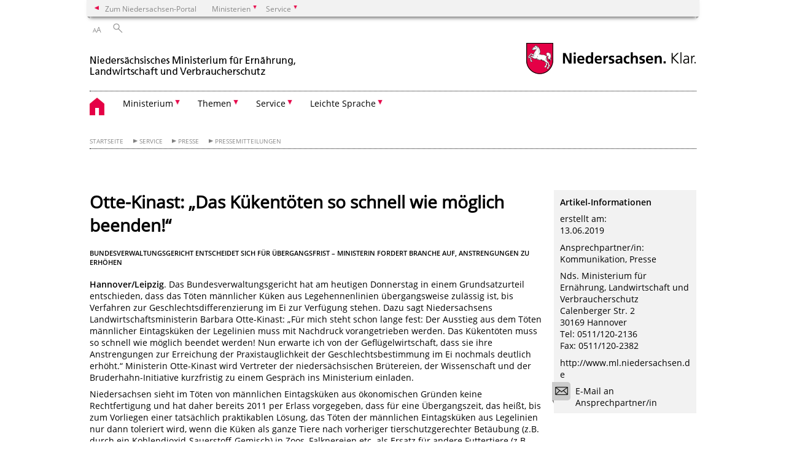

--- FILE ---
content_type: text/html; charset=UTF-8
request_url: https://www.ml.niedersachsen.de/aktuelles/pressemitteilungen/otte-kinast-das-kuekentoeten-so-schnell-wie-moeglich-beenden-177673.html
body_size: 41443
content:
        <!DOCTYPE html>
<html lang="de" prefix="og: http://ogp.me/ns#">
<head>
<meta charset="utf-8">
<meta name="viewport" content="width=device-width, initial-scale=.9">
<meta http-equiv="X-UA-Compatible" content="IE=edge">
<title>Otte-Kinast: „Das Kükentöten so schnell wie möglich beenden!“ | Nds. Ministerium für Ernährung, Landwirtschaft und Verbraucherschutz</title>
<meta name="title" content="Otte-Kinast: „Das Kükentöten so schnell wie möglich beenden!“ | Nds. Ministerium für Ernährung, Landwirtschaft und Verbraucherschutz">
<meta name="robots" content="index,follow">
<meta name="generator" content="Enterprise Content Management by Powerslave: Liveserver">
<meta name="language" content="de">
<meta name="date" content="2019-06-13T14:16:03+02:00">
<meta name="revisit-after" content="1 days">
<link rel="canonical" href="https://www.ml.niedersachsen.de/presse/pressemitteilungen/otte-kinast-das-kuekentoeten-so-schnell-wie-moeglich-beenden-177673.html">
<meta name="keywords" content="Tierschutz">
<meta name="institution" content="7">
<meta name="navigation" content="1810"><!-- include ccs based on color code -->
<link rel="stylesheet" id="initcol" href="/assets/css/csscol8.css" type="text/css" media="all">
<link rel="stylesheet" href="/assets/fonts/open-sans.css?v=1604497169" type="text/css">
<link rel='stylesheet' href='/assets/js/fancybox/jquery.fancybox.css?v=1471354035' type='text/css'>
<link rel='stylesheet' href='/assets/js/video-js-7.20.1/video-js.min.css?v=1657706794' type='text/css'>
<link rel='stylesheet' id='initds2' href='/assets/css/ds2.css?v=1753091405' type='text/css' media='all'>
<link rel="stylesheet" type="text/css" href="/assets/js/accessible-slick-1.0.1/slick/slick.min.css?v=1753091405">
<link rel='stylesheet' id='fixes2' href='/assets/css/201612.css?v=1486543400' type='text/css' media='all'>
<link rel='stylesheet' id='mobil' href='/assets/css/cssmobil.css?v=1613032835' type='text/css' media='screen and (max-width: 768px)'>
<link rel='stylesheet' id='fixes' href='/assets/css/cssfixes.css?v=1684828951' type='text/css' media='all'>
<link rel='stylesheet' id='faq' href='/assets/css/cssFaq.css?v=1688453644' type='text/css' media='all'>
<link rel="alternate" type="application/rss+xml" title="RSS" href="/rss/">
<style type="text/css">
 img.c1 {border:0}
</style>
</head>
<body class="nojs desktop">
<div class="wrapper">
<div class="section headspec">
<div class="headnav spec">
<ul>
<li class="">
<div><a href="https://www.niedersachsen.de" class="back2main" aria-label="zum Niedersachsen-Portal wechseln">Zum Niedersachsen-Portal</a></div>
</li>
<li class="haschildren bcola8">
<div><span>Ministerien</span></div>
<ul class="l1">
<li class="bcolb1"><a href="https://www.mp.niedersachsen.de" target="_blank" aria-label="zur Seite des Ministerpräsidenten wechseln (öffnet im neuen Fenster)">Ministerpräsident</a></li>
<li class="bcolb1"><a href="https://www.stk.niedersachsen.de" target="_blank" aria-label="zur Staatskanzlei wechseln (öffnet im neuen Fenster)">Staatskanzlei</a></li>
<li class="bcolb2"><a href="https://www.mi.niedersachsen.de" target="_blank" aria-label="zur Seite des Ministerium für Inneres und Sport wechseln (öffnet im neuen Fenster)">Ministerium für Inneres, Sport und Digitalisierung</a></li>
<li class="bcolb3"><a href="https://www.mf.niedersachsen.de" target="_blank" aria-label="zur Seite des Finanzministerium wechseln (öffnet im neuen Fenster)">Finanzministerium</a></li>
<li class="bcolb4"><a href="https://www.ms.niedersachsen.de" target="_blank" aria-label="zur Seite des Ministeriums für Soziales, Arbeit, Gesundheit und Gleichstellung wechseln (öffnet im neuen Fenster)">Ministerium für Soziales, Arbeit, Gesundheit und Gleichstellung</a></li>
<li class="bcolb5"><a href="https://www.mwk.niedersachsen.de" target="_blank" aria-label="zur Seite des Ministerium für Wissenschaft und Kultur wechseln (öffnet im neuen Fenster)">Ministerium für Wissenschaft und Kultur</a></li>
<li class="bcolb6"><a href="https://www.mk.niedersachsen.de" target="_blank" aria-label="zur Seite des Kultusministerium wechseln (öffnet im neuen Fenster)">Kultusministerium</a></li>
<li class="bcolb7"><a href="https://www.mw.niedersachsen.de" target="_blank" aria-label="zur Seite des Ministerium für Wirtschaft, Verkehr, Bauen und Digitalisierung wechseln (öffnet im neuen Fenster)">Ministerium für Wirtschaft, Verkehr und Bauen</a></li>
<li class="bcolb8"><a href="https://www.ml.niedersachsen.de" target="_blank" aria-label="zur Seite des Ministerium für Ernährung, Landwirtschaft und Verbraucherschutz wechseln (öffnet im neuen Fenster)">Ministerium für Ernährung, Landwirtschaft und Verbraucherschutz</a></li>
<li class="bcolb9"><a href="https://www.mj.niedersachsen.de" target="_blank" aria-label="zur Seite des Justizministerium wechseln (öffnet im neuen Fenster)">Justizministerium</a></li>
<li class="bcolb10"><a href="https://www.umwelt.niedersachsen.de" target="_blank" aria-label="zur Seite des Ministerium für Umwelt, Energie und Klimaschutz wechseln (öffnet im neuen Fenster)">Ministerium für Umwelt, Energie und Klimaschutz</a></li>
<li class="bcolb0"><a href="https://www.mb.niedersachsen.de" target="_blank" aria-label="zur Seite des Ministerium für Bundes- und Europaangelegenheiten und Regionale Entwicklung wechseln (öffnet im neuen Fenster)">Ministerium für Bundes- und Europaangelegenheiten und Regionale Entwicklung</a></li>
</ul>
</li>
<li class="haschildren bcola8">
<div><span>Service</span></div>
<ul class="l1">
<li><a href="https://www.dienstleisterportal.niedersachsen.de" target="_blank" aria-label="zum Dienstleisterportal Niedersachsen wechseln (öffnet im neuen Fenster)">Dienstleisterportal Niedersachsen</a></li>
<li><a href="https://www.service.niedersachsen.de" aria-label="zum Serviceportal Niedersachsen wechseln (öffnet im neuen Fenster)" target="_blank">Serviceportal Niedersachsen</a></li>
</ul>
</li>
</ul>
</div>
</div>
<div class="section headnav">
<ul>
<li class="haschildren bcola0 lngchng"></li>
<li>
<div><span class="layoutchange1"><span>A</span>A</span></div>
<div class="suchbutton"></div>
</li>
</ul>
<div class="search_form_wrapper">
<form class="input group suche" action="/live/search.php" method="post"><input type="hidden" name="search" value="fulltext"> <input type="text" name="q" aria-label="Suche"> <button type="submit">Suchen</button></form>
</div>
</div>
<div class="section logorow"><a class="logoadd" href="https://www.ml.niedersachsen.de/startseite/" title="Link zur Startseite" aria-label="zurück zur Startseite"><img src="/assets/image/143068" border="0" alt="Nds. Ministerium für Ernährung, Landwirtschaft und Verbraucherschutz"></a> <a href="//www.niedersachsen.de" title="Link niedersachsen.de" class="home" aria-label="zum Niedersachsen-Portal wechseln"><img src="/assets/img/niedersachsen.png" width="222" height="55" class="ndslogo" alt="Niedersachsen Logo"></a> <span class="klar blink"><img src="/assets/img/klar.png" alt="Niedersachsen klar Logo"></span></div>
<div class="section menuerow group">
<div class="mobinav"><a href="https://www.ml.niedersachsen.de/startseite/" class="home" aria-label="zur Startseite"></a>
<div class="hamburg"></div>
<div class="suchbuttonmobi"></div>
</div>
<div class="ds-menu2">
<ul>
<li class="home"><a href="https://www.ml.niedersachsen.de/startseite/" aria-label="zurück zur Startseite"></a></li>
<li class="haschildren">
<div><span tabindex="0" role="button">Ministerium</span></div>
<ul class="l1">
<li><a href="https://www.ml.niedersachsen.de/startseite/ministerium/" target="_self">Übersicht</a></li>
<li class=""><a href="https://www.ml.niedersachsen.de/Ministerin/ministerin-miriam-staudte-216851.html" target="_self">Die Ministerin</a></li>
<li class=""><a href="https://www.ml.niedersachsen.de/startseite/ministerium/der_staatssekretar/staatssekretarin-frauke-patzke-216889.html" target="_self">Die Staatssekretärin</a></li>
<li class=""><a href="https://www.ml.niedersachsen.de/startseite/ministerium/organigramm/organigramm-195821.html" target="_self">Organigramm</a></li>
<li class=""><a href="https://www.ml.niedersachsen.de/startseite/ministerium/behorden_im_geschaftsbereich/behorden-im-geschaftsbereich-5228.html" target="_self">Behörden im Geschäftsbereich</a></li>
<li class=""><a href="https://www.ml.niedersachsen.de/startseite/ministerium/wegbeschreibung/kontakt-4760.html" target="_self">Kontakt zum Ministerium und Wegbeschreibung</a></li>
<li class=""><a href="https://www.ml.niedersachsen.de/startseite/ministerium/beruf_und_familie/beruf-und-familie-5159.html" target="_self">Beruf und Familie</a></li>
<li class=""><a href="https://www.ml.niedersachsen.de/startseite/ministerium/ausbildung/ausbildung-im-bereich-des-niedersachsischen-ministeriums-fur-ernahrung-landwirtschaft-und-verbraucherschutz-140478.html" target="_self">Ausbildung</a></li>
<li class=""><a href="https://www.ml.niedersachsen.de/stellen" target="_blank">Stellenausschreibungen</a></li>
<li class=""><a href="https://www.ml.niedersachsen.de/startseite/ministerium/sponsoring/zuwendungen-aus-sponsoring-werbung-spenden-und-mazenatischen-schenkungen-fur-das-land-niedersachsen-168042.html" target="_self">Sponsoring</a></li>
<li class=""><a href="https://www.ml.niedersachsen.de/startseite/ministerium/ehemalige_niedersachsische_landwirtschaftsminister/niedersachsische-landwirtschaftsministerinnen-und-landwirtschaftsminister-216347.html" target="_self">Ehemalige Ministerinnen und Minister</a></li>
</ul>
</li>
<li class="haschildren">
<div><span tabindex="0" role="button">Themen</span></div>
<ul class="l1">
<li><a href="https://www.ml.niedersachsen.de/startseite/themen/" target="_self">Übersicht</a></li>
<li class="haschildren">
<div><span tabindex="0" role="button">Landwirtschaft</span></div>
<ul class="l2">
<li><a href="https://www.ml.niedersachsen.de/startseite/themen/landwirtschaft/landwirtschaft-in-niedersachsen-4513.html" target="_self">Übersicht</a></li>
<li class=""><a href="https://www.niedersachsen.de/niedersaechsischer-weg" target="_self">Der Niedersächsische Weg</a></li>
<li class="haschildren">
<div><span tabindex="0" role="button">Agrarpolitik</span></div>
<ul class="l2">
<li><a href="https://www.ml.niedersachsen.de/startseite/themen/landwirtschaft/agrarpolitik/" target="_self">Übersicht</a></li>
<li class=""><a href="https://www.ml.niedersachsen.de/digitalisierungspreis/digitalisierungspreis-agrar-und-ernahrung-182109.html" target="_self">Digitalisierungspreis Agrar und Ernährung</a></li>
</ul>
</li>
<li class=""><a href="https://www.ml.niedersachsen.de/startseite/themen/landwirtschaft/pflanzen_und_dungemanagement/" target="_self">Pflanzen und Düngemanagement</a></li>
<li class=""><a href="https://www.ml.niedersachsen.de/startseite/themen/landwirtschaft/tiere/" target="_self">Tiere</a></li>
<li class=""><a href="https://www.ml.niedersachsen.de/startseite/themen/landwirtschaft/okologischer_landbau/" target="_self">Ökologischer Landbau</a></li>
<li class=""><a href="https://www.ml.niedersachsen.de/startseite/themen/landwirtschaft/nachwachsende_rohstoffe_und_biookonomie/" target="_self">Nachwachsende Rohstoffe und Bioökonomie</a></li>
<li class=""><a href="https://www.ml.niedersachsen.de/startseite/themen/landwirtschaft/bildung_soziales_im_grunen_bereich/" target="_self">Bildung & Soziales im Grünen Bereich</a></li>
<li class=""><a href="https://www.ml.niedersachsen.de/startseite/themen/landwirtschaft/nachhaltigkeit_und_klimaschutz/" target="_self">Nachhaltigkeit und Klimaschutz</a></li>
<li class=""><a href="https://www.ml.niedersachsen.de/startseite/themen/landwirtschaft/agrarforderung/" target="_self">Agrarförderung</a></li>
<li class=""><a href="https://www.ml.niedersachsen.de/startseite/themen/landwirtschaft/stadt_land_zukunft/" target="_self">Stadt.Land.Zukunft</a></li>
<li class=""><a href="https://www.ml.niedersachsen.de/startseite/themen/landwirtschaft/cannabis/" target="_self">Cannabisgesetz</a></li>
</ul>
</li>
<li class="haschildren">
<div><span tabindex="0" role="button">Ernährung</span></div>
<ul class="l2">
<li><a href="https://www.ml.niedersachsen.de/startseite/themen/ernahrung/" target="_self">Übersicht</a></li>
<li class=""><a href="https://www.ml.niedersachsen.de/startseite/themen/ernahrung/ernahrungsnotfallvorsorge/kritische-infrastruktur-ernahrung-231751.html" target="_self">Kritische Infrastruktur Ernährung</a></li>
<li class=""><a href="https://www.ml.niedersachsen.de/startseite/themen/ernahrung/ernahrungsnotfallvorsorge./ernahrungsnotfallvorsorge-5224.html" target="_self">Ernährungsnotfallvorsorge</a></li>
<li class=""><a href="https://www.ml.niedersachsen.de/startseite/themen/ernahrung/zehn/zentrum-fur-ernahrung-und-hauswirtschaft-zehn-197081.html" target="_self">Zentrum für Ernährung und Hauswirtschaft Niedersachsen (ZEHN)</a></li>
</ul>
</li>
<li class="haschildren">
<div><span tabindex="0" role="button">Raumordnung & Landesplanung</span></div>
<ul class="l2">
<li><a href="https://www.ml.niedersachsen.de/startseite/themen/raumordnung_landesplanung/zukunftsfaehiges-niedersachsen-durch-raumordnung-und-landesplanung-4856.html" target="_self">Übersicht</a></li>
<li class=""><a href="https://www.ml.niedersachsen.de/startseite/themen/raumordnung_landesplanung/landes_raumordnungsprogramm/" target="_self">Landes-Raumordnungsprogramm</a></li>
<li class=""><a href="https://www.ml.niedersachsen.de/startseite/themen/raumordnung_landesplanung/grundlagen_der_raumordnung_landes_und_regionalplanung/" target="_self">Grundlagen der Raumordnung, Landes- und Regionalplanung</a></li>
<li class=""><a href="https://www.ml.niedersachsen.de/startseite/themen/raumordnung_landesplanung/regionalplanung/" target="_self">Regionalplanung</a></li>
<li class=""><a href="https://www.ml.niedersachsen.de/startseite/themen/raumordnung_landesplanung/raumordnungsverfahren/raumvertraglichkeitsprufung-rvp-121746.html" target="_self">Raumverträglichkeitsprüfung (RVP)</a></li>
<li class=""><a href="https://www.ml.niedersachsen.de/startseite/themen/raumordnung_landesplanung/grenzuberschreitende_raumentwicklung/" target="_self">Grenzüberschreitende Raumentwicklung</a></li>
<li class=""><a href="https://www.ml.niedersachsen.de/startseite/themen/raumordnung_landesplanung/maritime_raumordnung/" target="_self">Maritime Raumordnung</a></li>
<li class=""><a href="https://www.ml.niedersachsen.de/startseite/themen/raumordnung_landesplanung/fachinformationssystem_raumordnung/" target="_self">Fachinformationssystem Raumordnung</a></li>
<li class=""><a href="https://www.ml.niedersachsen.de/startseite/themen/raumordnung_landesplanung/arbeitshilfen/" target="_self">Arbeitshilfen</a></li>
</ul>
</li>
<li class="haschildren">
<div><span tabindex="0" role="button">EU-Förderung zur Entwicklung im ländlichen Raum</span></div>
<ul class="l2">
<li><a href="https://www.ml.niedersachsen.de/startseite/themen/eu_forderung_zur_entwicklung_im_landlichen_raum/eu-foerderung-in-niedersachsen-147111.html" target="_self">Übersicht</a></li>
<li class=""><a href="https://www.ml.niedersachsen.de/startseite/themen/eu_forderung_zur_entwicklung_im_landlichen_raum/pfeil_2014_2020/" target="_self">PFEIL 2014-2022</a></li>
<li class=""><a href="https://www.ml.niedersachsen.de/startseite/themen/eu_forderung_zur_entwicklung_im_landlichen_raum/gap_2021_2027/" target="_self">Vorbereitung Förderzeitraum 2021-2027</a></li>
<li class=""><a href="https://www.ml.niedersachsen.de/startseite/themen/eu_forderung_zur_entwicklung_im_landlichen_raum_eler/klara_2023_2027/" target="_self">KLARA 2023-2027</a></li>
<li class=""><a href="https://www.ml.niedersachsen.de/startseite/themen/eu_forderung_zur_entwicklung_im_landlichen_raum/elektronisches_registriernummer_und_antragstellerportal_erni/elektronisches-registriernummer-und-antragstellerportal-erni-237896.html" target="_self">Elektronisches Registriernummer- und Antragstellerportal (ERNI)</a></li>
</ul>
</li>
<li class="haschildren">
<div><span tabindex="0" role="button">Entwicklung des ländlichen Raums</span></div>
<ul class="l2">
<li><a href="https://www.ml.niedersachsen.de/startseite/themen/entwicklung_des_landlichen_raums/landentwicklung-in-niedersachsen-4849.html" target="_self">Übersicht</a></li>
<li class=""><a href="https://www.ml.niedersachsen.de/Agrarstrukturgesetz/agrarstrukturgesetz-fur-niedersachsen-234977.html" target="_self">Agrarstrukturgesetz</a></li>
<li class=""><a href="https://www.ml.niedersachsen.de/startseite/themen/entwicklung_des_landlichen_raums/zile_zuwendungen_zur_integrierten_landlichen_entwicklung/richtlinien-uber-die-gewahrung-von-zuwendungen-zur-integrierten-landlichen-entwicklung-zile-5104.html" target="_self">ZILE - Zuwendungen zur integrierten ländlichen Entwicklung</a></li>
<li class=""><a href="https://www.ml.niedersachsen.de/dorfmoderation/dorfmoderation-in-niedersachsen-233332.html" target="_self">Dorfmoderation Niedersachsen</a></li>
<li class="haschildren">
<div><span tabindex="0" role="button">Unser Dorf hat Zukunft</span></div>
<ul class="l2">
<li><a href="https://www.ml.niedersachsen.de/startseite/themen/entwicklung_des_landlichen_raums/unser_dorf_hat_zukunft/der-dorfwettbewerb-4880.html" target="_self">Übersicht</a></li>
<li class=""><a href="https://www.ml.niedersachsen.de/startseite/themen/entwicklung_des_landlichen_raums/unser_dorf_hat_zukunft/bundeswettbewerb/der-bundeswettbewerb-unser-dorf-hat-zukunft-4476.html" target="_self">Bundeswettbewerb</a></li>
<li class=""><a href="https://www.ml.niedersachsen.de/startseite/themen/entwicklung_des_landlichen_raums/unser_dorf_hat_zukunft/landeswettbewerb/unser-dorf-hat-zukunft-4881.html" target="_self">Landeswettbewerb</a></li>
</ul>
</li>
<li class=""><a href="https://www.ml.niedersachsen.de/modellprojekte/modellvorhaben-zur-landlichen-entwicklung-219804.html" target="_self">Modellprojekte</a></li>
<li class=""><a href="https://www.ml.niedersachsen.de/tdl2025/nachhaltige-landentwicklung-245672.html" target="_self">7. Niedersächsischer Tag der Landentwicklung 13.11.2025</a></li>
<li class=""><a href="https://www.ml.niedersachsen.de/startseite/themen/entwicklung_des_landlichen_raums/leader_ab_2023/leader-ab-2023-246631.html" target="_self">LEADER ab 2023</a></li>
</ul>
</li>
<li class="haschildren">
<div><span tabindex="0" role="button">Tiergesundheit & Tierschutz</span></div>
<ul class="l2">
<li><a href="https://www.ml.niedersachsen.de/startseite/themen/tiergesundheit_tierschutz/tiergesundheit-und-tierschutz-5061.html" target="_self">Übersicht</a></li>
<li class=""><a href="https://www.ml.niedersachsen.de/startseite/themen/tiergesundheit_tierschutz/tierschutz_allgemein/" target="_self">Tierschutz allgemein</a></li>
<li class=""><a href="https://www.ml.niedersachsen.de/Niedersaechsischer-tierschutzplan-fuer-nachhaltige-Nutztierhaltung" target="_self">Niedersächsischer Tierschutzplan für nachhaltige Nutztierhaltung</a></li>
<li class=""><a href="https://www.ml.niedersachsen.de/startseite/themen/tiergesundheit_tierschutz/tierseuchenbekampfung/" target="_self">Tierseuchenbekämpfung</a></li>
<li class=""><a href="https://www.ml.niedersachsen.de/startseite/themen/tiergesundheit_tierschutz/landesbeauftragte_fur_den_tierschutz/" target="_self">Landesbeauftragte für den Tierschutz</a></li>
</ul>
</li>
<li class="haschildren">
<div><span tabindex="0" role="button">Verbraucherschutz & Lebensmittelsicherheit</span></div>
<ul class="l2">
<li><a href="https://www.ml.niedersachsen.de/startseite/themen/verbraucherschutz_lebensmittelsicherheit/verbraucherschutz--lebensmittelsicherheit-119557.html" target="_self">Übersicht</a></li>
<li class=""><a href="https://www.ml.niedersachsen.de/startseite/themen/verbraucherschutz_lebensmittelsicherheit/verbraucherinformationsgesetz_vig/verbraucherinformationsgesetz-5230.html" target="_self">Verbraucherinformationsgesetz (VIG)</a></li>
<li class=""><a href="https://www.ml.niedersachsen.de/startseite/themen/verbraucherschutz_lebensmittelsicherheit/verbraucherschutzbericht/verbraucherschutzbericht-90419.html" target="_self">Verbraucherschutzbericht</a></li>
<li class=""><a href="https://www.ml.niedersachsen.de/startseite/themen/verbraucherschutz_lebensmittelsicherheit/wirtschaftlicher_verbraucherschutz/" target="_self">Wirtschaftlicher Verbraucherschutz</a></li>
<li class=""><a href="https://www.ml.niedersachsen.de/startseite/themen/verbraucherschutz_lebensmittelsicherheit/qualitatsmanagement/" target="_self">Qualitätsmanagement</a></li>
<li class=""><a href="https://www.ml.niedersachsen.de/startseite/themen/tiergesundheit_tierschutz/gesundheitsbezogener_verbraucherschutz/" target="_self">Gesundheitsbezogener Verbraucherschutz</a></li>
<li class=""><a href="https://www.ml.niedersachsen.de/startseite/themen/verbraucherschutz_lebensmittelsicherheit/europaischer_herkunftsschutz_der_schutz_fur_unser_genusserbe/unternehmensportal/europaischer-herkunftsschutz-der-schutz-fur-unser-genusserbe-232723.html" target="_self">Europäischer Herkunftsschutz - der Schutz für unser Genusserbe</a></li>
<li class=""><a href="https://www.ml.niedersachsen.de/repair-cafe" target="_self">Förderung Repair Cafés</a></li>
</ul>
</li>
<li class="haschildren">
<div><span tabindex="0" role="button">Wald, Holz & Jagd</span></div>
<ul class="l2">
<li><a href="https://www.ml.niedersachsen.de/startseite/themen/wald_holz_jagd/wald-holz-und-jagd-in-niedersachsen-5216.html" target="_self">Übersicht</a></li>
<li class=""><a href="https://www.ml.niedersachsen.de/startseite/themen/wald_holz_jagd/wald_und_forstwirtschaft/" target="_self">Wald und Forstwirtschaft</a></li>
<li class=""><a href="https://www.ml.niedersachsen.de/forstfoerderportal" target="_self">Forstförderportal</a></li>
<li class=""><a href="https://www.ml.niedersachsen.de/startseite/themen/wald_holz_jagd/holz_aus_niedersachsen/holz-aus-niedersachsen-4755.html" target="_self">Holz aus Niedersachsen</a></li>
<li class=""><a href="https://www.ml.niedersachsen.de/startseite/themen/wald_holz_jagd/jagd_in_niedersachsen/" target="_self">Jagd in Niedersachsen</a></li>
<li class=""><a href="https://www.ml.niedersachsen.de/startseite/themen/wald_holz_jagd/berufe_in_der_forstwirtschaft/berufe-in-der-forstwirtschaft-4967.html" target="_self">Berufe in der Forstwirtschaft</a></li>
<li class=""><a href="https://www.ml.niedersachsen.de/startseite/themen/wald_holz_jagd/walder_fur_niedersachsen/" target="_self">Wälder für Niedersachsen</a></li>
</ul>
</li>
<li class=""><a href="https://www.ml.niedersachsen.de/startseite/themen/fischerei_eu_forderung_emff/" target="_self">Fischerei & EU-Förderung (EMFAF)</a></li>
</ul>
</li>
<li class="haschildren">
<div><span tabindex="0" role="button">Service</span></div>
<ul class="l1">
<li><a href="https://www.ml.niedersachsen.de/startseite/service/" target="_self">Übersicht</a></li>
<li class="haschildren">
<div><span tabindex="0" role="button">Presse</span></div>
<ul class="l2">
<li class=""><a href="https://www.ml.niedersachsen.de/presse/pressekontakt/kommunikation-presse-im-niedersachsischen-ministerium-fur-ernahrung-landwirtschaft-und-verbraucherschutz-184444.html" target="_self">Pressekontakt</a></li>
<li class=""><a href="https://www.ml.niedersachsen.de/presse/pressemitteilungen/" target="_self">Pressemitteilungen</a></li>
<li class=""><a href="https://www.ml.niedersachsen.de/presse/aboservice_fur_presseinformationen/" target="_self">Aboservice für Presseinformationen</a></li>
</ul>
</li>
<li class=""><a href="https://www.niedersachsen.de/kinder" target="_blank">Kinder-Website</a></li>
<li class=""><a href="https://www.ml.niedersachsen.de/startseite/service/veroffentlichungen/" target="_self">Veröffentlichungen</a></li>
<li class=""><a href="https://www.ml.niedersachsen.de/startseite/service/publikationen_downloads/publikationen-downloads-4966.html" target="_self">Publikationen & Downloads</a></li>
<li class=""><a href="https://www.ml.niedersachsen.de/startseite/service/offentliches_auftragswesen/oeffentliches-auftragswesen--ex-post-transparenz-5169.html" target="_self">Öffentliches Auftragswesen</a></li>
<li class=""><a href="https://www.ml.niedersachsen.de/startseite/service/bibliothek/informations-und-bibliotheksdienste-120889.html" target="_self">Bibliothek</a></li>
</ul>
</li>
<li class="haschildren">
<div><span tabindex="0" role="button">Leichte Sprache</span></div>
<ul class="l1">
<li><a href="https://www.ml.niedersachsen.de/startseite/leichte_sprache/" target="_self">Übersicht</a></li>
<li class=""><a href="https://www.ml.niedersachsen.de/startseite/leichte_sprache/wir_uber_uns/wir-uber-uns-159437.html" target="_self">Wir über uns</a></li>
<li class=""><a href="https://www.ml.niedersachsen.de/startseite/leichte_sprache/land_wirtschaft/land-wirtschaft-162752.html" target="_self">Land-Wirtschaft</a></li>
<li class=""><a href="https://www.ml.niedersachsen.de/startseite/leichte_sprache/ernahrung/ernaehrung-162764.html" target="_self">Ernährung</a></li>
<li class=""><a href="https://www.ml.niedersachsen.de/startseite/leichte_sprache/forderung_in_europa/die-foerderung-in-europa-159469.html" target="_self">Förderung in Europa</a></li>
<li class=""><a href="https://www.ml.niedersachsen.de/startseite/leichte_sprache/landlicher_raum/laendlicher-raum-162765.html" target="_self">Ländlicher Raum</a></li>
<li class=""><a href="https://www.ml.niedersachsen.de/startseite/leichte_sprache/tier_schutz/tier-schutz-162766.html" target="_self">Tier-Schutz</a></li>
<li class=""><a href="https://www.ml.niedersachsen.de/startseite/leichte_sprache/wald_holz_und_jagd/wald-holz-und-jagd-162768.html" target="_self">Wald, Holz und Jagd</a></li>
<li class=""><a href="https://www.ml.niedersachsen.de/startseite/leichte_sprache/fischerei/fischerei-162770.html" target="_self">Fischerei</a></li>
</ul>
</li>
<li class="monly bildrechte"><a href="https://www.niedersachsen.de/bildrechte" class="showbildrechte" aria-label="Bildrechte">Bildrechte</a></li>
<li class="monly"><a href="https://www.ml.niedersachsen.de/startseite/service/impressum-4757.html">Impressum</a></li>
<li class="monly"><a href="https://www.ml.niedersachsen.de/startseite/service/datenschutzerklarung-170603.html">Datenschutz</a></li>
</ul>
<div class="close clip bcol8 bcolb8"></div>
</div>
</div>
<div class="maincontent group">
<div class="section breadcrumb group with_line">
<ul>
<li><a href="https://www.ml.niedersachsen.de/startseite/" target="_self">Startseite</a></li>
<li><a href="https://www.ml.niedersachsen.de/startseite/service/" target="_self">Service</a></li>
<li><a href="#" target="_self">Presse</a></li>
<li><a href="https://www.ml.niedersachsen.de/presse/pressemitteilungen/" target="_self">Pressemitteilungen</a></li>
</ul>
</div>
<div class="section group">
<div class="col span4of4 naviadd">
<ul></ul>
</div>
</div>
<div class="content wrap4of4">
<div class="group main span3of4">
<div class="group section noline span3of4 ftext"><!-- article start -->
<div id="articleContent_177673" class="articleContent">
<h1 class="margt0">Otte-Kinast: „Das Kükentöten so schnell wie möglich beenden!“</h1>
<h4>Bundesverwaltungsgericht entscheidet sich für Übergangsfrist – Ministerin fordert Branche auf, Anstrengungen zu erhöhen</h4>
<br>
<!-- blockobject_html -->
<div class="group section noline span3of4">
<p><b>Hannover/Leipzig</b>. Das Bundesverwaltungsgericht hat am heutigen Donnerstag in einem Grundsatzurteil entschieden, dass das Töten männlicher Küken aus Legehennenlinien übergangsweise zulässig ist, bis Verfahren zur Geschlechtsdifferenzierung im Ei zur Verfügung stehen. Dazu sagt Niedersachsens Landwirtschaftsministerin Barbara Otte-Kinast: „Für mich steht schon lange fest: Der Ausstieg aus dem Töten männlicher Eintagsküken der Legelinien muss mit Nachdruck vorangetrieben werden. Das Kükentöten muss so schnell wie möglich beendet werden! Nun erwarte ich von der Geflügelwirtschaft, dass sie ihre Anstrengungen zur Erreichung der Praxistauglichkeit der Geschlechtsbestimmung im Ei nochmals deutlich erhöht.“ Ministerin Otte-Kinast wird Vertreter der niedersächsischen Brütereien, der Wissenschaft und der Bruderhahn-Initiative kurzfristig zu einem Gespräch ins Ministerium einladen.</p>
<p>Niedersachsen sieht im Töten von männlichen Eintagsküken aus ökonomischen Gründen keine Rechtfertigung und hat daher bereits 2011 per Erlass vorgegeben, dass für eine Übergangszeit, das heißt, bis zum Vorliegen einer tatsächlich praktikablen Lösung, das Töten der männlichen Eintagsküken aus Legelinien nur dann toleriert wird, wenn die Küken als ganze Tiere nach vorheriger tierschutzgerechter Betäubung (z.B. durch ein Kohlendioxid-Sauerstoff-Gemisch) in Zoos, Falknereien etc. als Ersatz für andere Futtertiere (z.B. Mäuse) verwertet werden.</p>
<p>Tiere dürfen also in Niedersachsen seit dem Jahr 2011 nicht getötet werden, um sie dann etwa in einer Tierkörperbeseitigungsanstalt zu entsorgen.</p>
<p>Die Entwicklung der Verfahren zur Geschlechtsdifferenzierung im Ei begleitet Niedersachsen intensiv und steht mit der Wissenschaft ebenso in engem Kontakt wie mit den Brütereien. Auch wenn der ursprünglich angepeilte Ausstieg bis Ende 2018 nicht realisierbar war, weil sich bei der Umsetzung in die Praxis noch unerwartete Schwierigkeiten ergeben haben, sind inzwischen verschiedene Verfahren über das Versuchsstadium hinaus zur Marktreife herangewachsen und eine Einführung in den Betrieben in der Fläche steht hoffentlich bald bevor. Niedersachsen hält das sogenannte spektroskopische Verfahren, mit dem bereits wenige Tage nach der Befruchtung des Eies die Geschlechtsbestimmung erfolgen kann, für den aus Tierschutzsicht sinnvollen Weg. Das sogenannte endokrinologische Verfahren, das frühestens neun Tage nach der Befruchtung eingesetzt werden kann, greift hingegen zu spät ein und wird von Tierschutzexperten daher abgelehnt.</p>
<p>Außerdem unterstützt Niedersachsen seit Jahren Forschungsarbeiten mit dem Ziel, das Töten männlicher Küken zu vermeiden, beispielsweise zur Entwicklung von Mehrnutzungshühner und zur Mast von männlichen Küken aus Legelinien.</p>
<p>Ob eine Anpassung des derzeitigen Erlasses erforderlich ist, wird nach Vorliegen der schriftlichen Urteilsbegründung geprüft.</p>
<p><br></p>
<p><b>Der Hintergrund:</b><br>
Das Bundesverwaltungsgericht in Leipzig hat darüber verhandelt, ob das Vergasen männlicher Küken mit dem Tierschutzgesetz vereinbar ist. Konkret ging es um die Klagen von zwei Brütereien aus Nordrhein-Westfalen. Dort hatte das Land die Praxis 2013 per Erlass stoppen wollen mit der Begründung, sie verstoße gegen das im Tierschutzgesetz verankerte Verbot, einem Tier ohne vernünftigen Grund Schmerzen, Leiden oder Schäden zuzufügen. Die Brutbetriebe aus dem Kreisen Gütersloh und Paderborn klagten dagegen – und bekamen in den Vorinstanzen Recht.</p>
</div>
</div>
<!-- article end --></div>
<div class="teilerzeile"><a href="" id="print" class="drucken">Drucken</a></div>
</div>
<div class="group complementary span1of4">
<div class="group section">
<div class="col span1of4">
<div class="content">
<p><b>Artikel-Informationen</b></p>
<p>erstellt am:<br>
13.06.2019<br></p>
<p>Ansprechpartner/in:<br>
Kommunikation, Presse</p>
<p>Nds. Ministerium für Ernährung, Landwirtschaft und Verbraucherschutz<br>
Calenberger Str. 2<br>
30169 Hannover<br>
Tel: 0511/120-2136<br>
Fax: 0511/120-2382<br></p>
<p><a href="http://www.ml.niedersachsen.de">http://www.ml.niedersachsen.de</a></p>
<p><a class="fancybox email group" data-fancybox-type="iframe" href="/live/contact.php?article_id=177673" title="Kontaktformular zum Ansprechpartner des Artikels"><span class="clip"> </span> E-Mail an Ansprechpartner/in</a></p>
</div>
</div>
</div>
</div>
</div>
</div>
<div class="footer group" role="navigation">
<ul>
<li><a href="https://www.ml.niedersachsen.de/startseite/ministerium/">Ministerium</a>
<ul>
<li><a href="https://www.ml.niedersachsen.de/Ministerin/ministerin-miriam-staudte-216851.html">Die Ministerin</a></li>
<li><a href="https://www.ml.niedersachsen.de/startseite/ministerium/der_staatssekretar/staatssekretarin-frauke-patzke-216889.html">Die Staatssekretärin</a></li>
<li><a href="https://www.ml.niedersachsen.de/startseite/ministerium/organigramm/organigramm-195821.html">Organigramm</a></li>
<li><a href="https://www.ml.niedersachsen.de/startseite/ministerium/behorden_im_geschaftsbereich/behorden-im-geschaftsbereich-5228.html">Behörden im Geschäftsbereich</a></li>
<li><a href="https://www.ml.niedersachsen.de/startseite/ministerium/wegbeschreibung/kontakt-4760.html">Kontakt zum Ministerium und Wegbeschreibung</a></li>
<li><a href="https://www.ml.niedersachsen.de/startseite/ministerium/beruf_und_familie/beruf-und-familie-5159.html">Beruf und Familie</a></li>
<li><a href="https://www.ml.niedersachsen.de/startseite/ministerium/ausbildung/ausbildung-im-bereich-des-niedersachsischen-ministeriums-fur-ernahrung-landwirtschaft-und-verbraucherschutz-140478.html">Ausbildung</a></li>
<li><a href="https://www.ml.niedersachsen.de/stellen">Stellenausschreibungen</a></li>
<li><a href="https://www.ml.niedersachsen.de/startseite/ministerium/sponsoring/zuwendungen-aus-sponsoring-werbung-spenden-und-mazenatischen-schenkungen-fur-das-land-niedersachsen-168042.html">Sponsoring</a></li>
<li><a href="https://www.ml.niedersachsen.de/startseite/ministerium/ehemalige_niedersachsische_landwirtschaftsminister/niedersachsische-landwirtschaftsministerinnen-und-landwirtschaftsminister-216347.html">Ehemalige Ministerinnen und Minister</a></li>
</ul>
</li>
<li><a href="https://www.ml.niedersachsen.de/startseite/themen/">Themen</a>
<ul>
<li><a href="https://www.ml.niedersachsen.de/startseite/themen/landwirtschaft/landwirtschaft-in-niedersachsen-4513.html">Landwirtschaft</a></li>
<li><a href="https://www.ml.niedersachsen.de/startseite/themen/ernahrung/">Ernährung</a></li>
<li><a href="https://www.ml.niedersachsen.de/startseite/themen/raumordnung_landesplanung/zukunftsfaehiges-niedersachsen-durch-raumordnung-und-landesplanung-4856.html">Raumordnung & Landesplanung</a></li>
<li><a href="https://www.ml.niedersachsen.de/startseite/themen/eu_forderung_zur_entwicklung_im_landlichen_raum/eu-foerderung-in-niedersachsen-147111.html">EU-Förderung zur Entwicklung im ländlichen Raum</a></li>
<li><a href="https://www.ml.niedersachsen.de/startseite/themen/entwicklung_des_landlichen_raums/landentwicklung-in-niedersachsen-4849.html">Entwicklung des ländlichen Raums</a></li>
<li><a href="https://www.ml.niedersachsen.de/startseite/themen/tiergesundheit_tierschutz/tiergesundheit-und-tierschutz-5061.html">Tiergesundheit & Tierschutz</a></li>
<li><a href="https://www.ml.niedersachsen.de/startseite/themen/verbraucherschutz_lebensmittelsicherheit/verbraucherschutz--lebensmittelsicherheit-119557.html">Verbraucherschutz & Lebensmittelsicherheit</a></li>
<li><a href="https://www.ml.niedersachsen.de/startseite/themen/wald_holz_jagd/wald-holz-und-jagd-in-niedersachsen-5216.html">Wald, Holz & Jagd</a></li>
<li><a href="https://www.ml.niedersachsen.de/startseite/themen/fischerei_eu_forderung_emff/">Fischerei & EU-Förderung (EMFAF)</a></li>
</ul>
</li>
<li><a href="https://www.ml.niedersachsen.de/startseite/service/">Service</a>
<ul>
<li><span class="a">Presse</span></li>
<li><a href="https://www.niedersachsen.de/kinder">Kinder-Website</a></li>
<li><a href="https://www.ml.niedersachsen.de/startseite/service/veroffentlichungen/">Veröffentlichungen</a></li>
<li><a href="https://www.ml.niedersachsen.de/startseite/service/publikationen_downloads/publikationen-downloads-4966.html">Publikationen & Downloads</a></li>
<li><a href="https://www.ml.niedersachsen.de/startseite/service/offentliches_auftragswesen/oeffentliches-auftragswesen--ex-post-transparenz-5169.html">Öffentliches Auftragswesen</a></li>
<li><a href="https://www.ml.niedersachsen.de/startseite/service/bibliothek/informations-und-bibliotheksdienste-120889.html">Bibliothek</a></li>
</ul>
</li>
<li><a href="https://www.ml.niedersachsen.de/startseite/leichte_sprache/">Leichte Sprache</a>
<ul>
<li><a href="https://www.ml.niedersachsen.de/startseite/leichte_sprache/wir_uber_uns/wir-uber-uns-159437.html">Wir über uns</a></li>
<li><a href="https://www.ml.niedersachsen.de/startseite/leichte_sprache/land_wirtschaft/land-wirtschaft-162752.html">Land-Wirtschaft</a></li>
<li><a href="https://www.ml.niedersachsen.de/startseite/leichte_sprache/ernahrung/ernaehrung-162764.html">Ernährung</a></li>
<li><a href="https://www.ml.niedersachsen.de/startseite/leichte_sprache/forderung_in_europa/die-foerderung-in-europa-159469.html">Förderung in Europa</a></li>
<li><a href="https://www.ml.niedersachsen.de/startseite/leichte_sprache/landlicher_raum/laendlicher-raum-162765.html">Ländlicher Raum</a></li>
<li><a href="https://www.ml.niedersachsen.de/startseite/leichte_sprache/tier_schutz/tier-schutz-162766.html">Tier-Schutz</a></li>
<li><a href="https://www.ml.niedersachsen.de/startseite/leichte_sprache/wald_holz_und_jagd/wald-holz-und-jagd-162768.html">Wald, Holz und Jagd</a></li>
<li><a href="https://www.ml.niedersachsen.de/startseite/leichte_sprache/fischerei/fischerei-162770.html">Fischerei</a></li>
</ul>
</li>
</ul>
<div class="section logorow"><span class="klar blink"><img src="/assets/img/klar.png" alt="Niedersachsen klar Logo"></span> <a href="//www.niedersachsen.de" title="Link niedersachsen.de" class="home" aria-label="zum Niedersachsen-Portal wechseln"><img src="/assets/img/niedersachsen.png" width="222" height="55" class="ndslogo" alt="Niedersachsen Logo"></a></div>
</div>
</div>
<div class="group seitenende fullwrapper">
<div class="content span4of4">
<div class="group main span3of4"><a href="/bildrechte" class="showbildrechte" aria-label="Bildrechte">Bildrechte</a> <a href="https://www.ml.niedersachsen.de/startseite/service/impressum-4757.html" aria-label="Impressum">Impressum</a> <a href="https://www.ml.niedersachsen.de/startseite/service/datenschutzerklarung-170603.html" aria-label="Datenschutz">Datenschutz</a> <a href="/rss/" class="rss_icon" title="Link zum RSS-Feed" aria-label="SS-Feed">RSS</a> <a href="https://www.ml.niedersachsen.de/startseite/service/sitemap/" title="Link zur Übersicht" aria-label="Inhaltsverzeichnis">Inhaltsverzeichnis</a> <a href="https://www.ml.niedersachsen.de/presse/erklarung-zur-barrierefreiheit-192844.html" title="Link zur 'Erklärung zur Barrierefreiheit'" aria-label="Erklärung zur Barrierefreiheit">Barrierefreiheit</a></div>
<div class="group complementary span1of4">
<div class="totop">zum Seitenanfang</div>
<div class="changecss mobil"><span>zur mobilen Ansicht wechseln</span></div>
</div>
</div>
</div>
<ul class="mobitools">
<li class="haschildren mobitools">
<div><span>Einstellungen</span></div>
<ul class="l1">
<li>
<div class="changecss desktop"><span>zur Desktopansicht wechseln</span></div>
</li>
</ul>
</li>
</ul>
<script type="text/javascript">
        var _paq = _paq || [];
        _paq.push(['disableCookies']);
        _paq.push(['disableBrowserFeatureDetection']);
        _paq.push(['setDownloadClasses', "download"]);
        _paq.push(['setLinkClasses', "extern"]);
        _paq.push(['setDocumentTitle', "Otte-Kinast: „Das Kükentöten so schnell wie möglich beenden!“"]);
                  _paq.push(['setCustomVariable','4','Artikel-ID','177673']);
          _paq.push(['setCustomVariable','3','Artikel','Otte-Kinast: „Das Kükentöten so schnell wie möglich beenden!“']);
                _paq.push(['setCustomVariable','5','Liveserver','']);
        // track it!
        _paq.push(['trackPageView']);
        _paq.push(['enableLinkTracking']);
        //but without cookies please
        // now reset custom variables,
        // on the next track-event the variables wil be removed
        _paq.push(['deleteCustomVariable','5','page']);
        _paq.push(['deleteCustomVariable','4','page']);
        _paq.push(['deleteCustomVariable','3','page']);
        _paq.push(['deleteCustomVariable','2','page']);
        _paq.push(['deleteCustomVariable','1','page']);
        (function() {
            var u = "/";
            _paq.push(['setTrackerUrl', u+'piwik.php']);
            _paq.push(['setSiteId', 7]);
            var d=document, g=d.createElement('script'), s=d.getElementsByTagName('script')[0];
            g.type='application/javascript'; g.async=true; g.defer=true; g.src=u+'piwik.php'; s.parentNode.insertBefore(g,s);
        })();
</script> <noscript><img src="/piwik.php?idsite=7&rec=1&action_name=Otte-Kinast: „Das Kükentöten so schnell wie möglich beenden!“" class="c1" alt=""></noscript> <!-- End Piwik Code -->
 
<script src="/assets/js/jquery-3.4.1.min.js"></script> 
<script src="/assets/js/ds.js?v=1583755880"></script> 
<script src="/assets/js/dscontentcarousel.js?ver=160307-1"></script> 
<script src="/assets/js/accessible-slick-1.0.1/slick/slick.min.js"></script> 
<script src="/assets/js/jquery.rwdImageMaps.min.js"></script> 
<script src="/assets/js/iframeZoom.js"></script> 
<script src="/assets/js/datatable/datatables.min.js"></script> 
<script src="/assets/js/tabfocus.js"></script> 
<script src="/assets/js/fancybox/jquery.fancybox.pack.js"></script> 
<script src="/assets/js/video-js-7.20.1/video.min.js"></script> 
<script src="/assets/js/fds.live.js?v=1753091405"></script> 
<script>

        $(document).ready(function ($) {
                // do stuff when DOM is ready
                fds.init();
        });
</script>
</body>
</html>    
